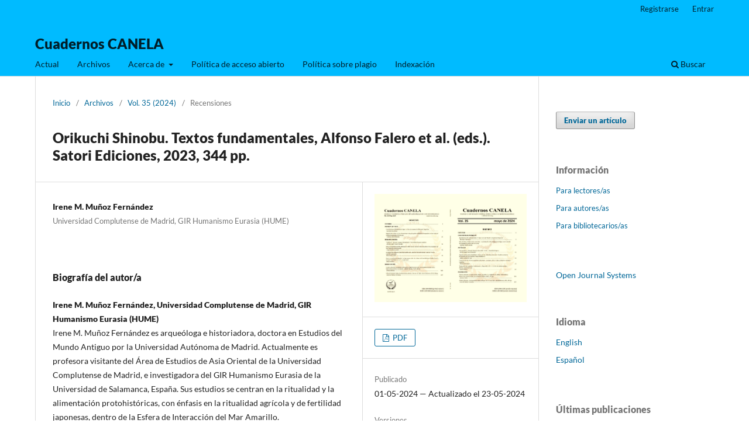

--- FILE ---
content_type: text/html; charset=utf-8
request_url: https://cuadernoscanela.org/index.php/cuadernos/article/view/273
body_size: 5982
content:
<!DOCTYPE html>
<html lang="es" xml:lang="es">
<head>
	<meta charset="utf-8">
	<meta name="viewport" content="width=device-width, initial-scale=1.0">
	<title>
		Orikuchi Shinobu. Textos fundamentales, Alfonso Falero et al. (eds.). Satori Ediciones, 2023, 344 pp.
							| Cuadernos CANELA
			</title>

	
<link rel="icon" href="https://cuadernoscanela.org/public/journals/1/favicon_es.png">
<meta name="generator" content="Open Journal Systems 3.4.0.6">
<meta name="keywords" content="ELE, metodología de la enseñanza, literatura española, literatura japonesa, enseñanza en Japón, historia y pensamiento, lingüística">

<meta name="gs_meta_revision" content="1.1"/>
<meta name="citation_journal_title" content="Cuadernos CANELA"/>
<meta name="citation_journal_abbrev" content="CCANELA"/>
<meta name="citation_issn" content="2189-9568"/> 
<meta name="citation_author" content="Irene M. Muñoz Fernández"/>
<meta name="citation_author_institution" content="Universidad Complutense de Madrid, GIR Humanismo Eurasia (HUME)"/>
<meta name="citation_title" content="Orikuchi Shinobu. Textos fundamentales, Alfonso Falero et al. (eds.). Satori Ediciones, 2023, 344 pp."/>
<meta name="citation_language" content="es"/>
<meta name="citation_date" content="2024/05/23"/>
<meta name="citation_volume" content="35"/>
<meta name="citation_firstpage" content="107"/>
<meta name="citation_lastpage" content="112"/>
<meta name="citation_abstract_html_url" content="https://cuadernoscanela.org/index.php/cuadernos/article/view/273"/>
<meta name="citation_pdf_url" content="https://cuadernoscanela.org/index.php/cuadernos/article/download/273/143"/>
<link rel="schema.DC" href="https://purl.org/dc/elements/1.1/" />
<meta name="DC.Creator.PersonalName" content="Irene M. Muñoz Fernández"/>
<meta name="DC.Date.created" scheme="ISO8601" content="2024-05-23"/>
<meta name="DC.Date.dateSubmitted" scheme="ISO8601" content="2024-04-23"/>
<meta name="DC.Date.issued" scheme="ISO8601" content="2024-05-01"/>
<meta name="DC.Date.modified" scheme="ISO8601" content="2024-05-23"/>
<meta name="DC.Format" scheme="IMT" content="application/pdf"/>
<meta name="DC.Identifier" content="273"/>
<meta name="DC.Identifier.pageNumber" content="107-112"/>
<meta name="DC.Identifier.URI" content="https://cuadernoscanela.org/index.php/cuadernos/article/view/273"/>
<meta name="DC.Language" scheme="ISO639-1" content="es"/>
<meta name="DC.Rights" content="Derechos de autor 2024 Irene M. Muñoz Fernández"/>
<meta name="DC.Rights" content="https://creativecommons.org/licenses/by/4.0"/>
<meta name="DC.Source" content="Cuadernos CANELA"/>
<meta name="DC.Source.ISSN" content="2189-9568"/>
<meta name="DC.Source.Volume" content="35"/>
<meta name="DC.Source.URI" content="https://cuadernoscanela.org/index.php/cuadernos"/>
<meta name="DC.Title" content="Orikuchi Shinobu. Textos fundamentales, Alfonso Falero et al. (eds.). Satori Ediciones, 2023, 344 pp."/>
<meta name="DC.Type" content="Text.Serial.Journal"/>
<meta name="DC.Type.articleType" content="Recensiones"/>
	<link rel="stylesheet" href="https://cuadernoscanela.org/index.php/cuadernos/$$$call$$$/page/page/css?name=stylesheet" type="text/css" /><link rel="stylesheet" href="https://cuadernoscanela.org/index.php/cuadernos/$$$call$$$/page/page/css?name=font" type="text/css" /><link rel="stylesheet" href="https://cuadernoscanela.org/lib/pkp/styles/fontawesome/fontawesome.css?v=3.4.0.6" type="text/css" /><link rel="stylesheet" href="https://cuadernoscanela.org/plugins/generic/orcidProfile/css/orcidProfile.css?v=3.4.0.6" type="text/css" /><link rel="stylesheet" href="https://cuadernoscanela.org/plugins/generic/citationStyleLanguage/css/citationStyleLanguagePlugin.css?v=3.4.0.6" type="text/css" />
</head>
<body class="pkp_page_article pkp_op_view" dir="ltr">

	<div class="pkp_structure_page">

				<header class="pkp_structure_head" id="headerNavigationContainer" role="banner">
						
 <nav class="cmp_skip_to_content" aria-label="Salta a los enlaces de contenido">
	<a href="#pkp_content_main">Ir al contenido principal</a>
	<a href="#siteNav">Ir al menú de navegación principal</a>
		<a href="#pkp_content_footer">Ir al pie de página del sitio</a>
</nav>

			<div class="pkp_head_wrapper">

				<div class="pkp_site_name_wrapper">
					<button class="pkp_site_nav_toggle">
						<span>Open Menu</span>
					</button>
										<div class="pkp_site_name">
																<a href="						https://cuadernoscanela.org/index.php/cuadernos/index
					" class="is_text">Cuadernos CANELA</a>
										</div>
				</div>

				
				<nav class="pkp_site_nav_menu" aria-label="Navegación del sitio">
					<a id="siteNav"></a>
					<div class="pkp_navigation_primary_row">
						<div class="pkp_navigation_primary_wrapper">
																				<ul id="navigationPrimary" class="pkp_navigation_primary pkp_nav_list">
								<li class="">
				<a href="https://cuadernoscanela.org/index.php/cuadernos/issue/current">
					Actual
				</a>
							</li>
								<li class="">
				<a href="https://cuadernoscanela.org/index.php/cuadernos/issue/archive">
					Archivos
				</a>
							</li>
								<li class="">
				<a href="https://cuadernoscanela.org/index.php/cuadernos/about">
					Acerca de
				</a>
									<ul>
																					<li class="">
									<a href="https://cuadernoscanela.org/index.php/cuadernos/about">
										Sobre la revista
									</a>
								</li>
																												<li class="">
									<a href="https://cuadernoscanela.org/index.php/cuadernos/about/submissions">
										Envíos
									</a>
								</li>
																												<li class="">
									<a href="https://cuadernoscanela.org/index.php/cuadernos/about/editorialTeam">
										Consejo Editorial y Comité Científico
									</a>
								</li>
																												<li class="">
									<a href="https://cuadernoscanela.org/index.php/cuadernos/about/privacy">
										Declaración de privacidad
									</a>
								</li>
																												<li class="">
									<a href="https://cuadernoscanela.org/index.php/cuadernos/about/contact">
										Contacto
									</a>
								</li>
																		</ul>
							</li>
								<li class="">
				<a href="https://cuadernoscanela.org/index.php/cuadernos/acceso">
					Política de acceso abierto
				</a>
							</li>
								<li class="">
				<a href="https://cuadernoscanela.org/index.php/cuadernos/plagio">
					Política sobre plagio
				</a>
							</li>
								<li class="">
				<a href="https://cuadernoscanela.org/index.php/cuadernos/events">
					Indexación
				</a>
							</li>
			</ul>

				

																						<div class="pkp_navigation_search_wrapper">
									<a href="https://cuadernoscanela.org/index.php/cuadernos/search" class="pkp_search pkp_search_desktop">
										<span class="fa fa-search" aria-hidden="true"></span>
										Buscar
									</a>
								</div>
													</div>
					</div>
					<div class="pkp_navigation_user_wrapper" id="navigationUserWrapper">
							<ul id="navigationUser" class="pkp_navigation_user pkp_nav_list">
								<li class="profile">
				<a href="https://cuadernoscanela.org/index.php/cuadernos/user/register">
					Registrarse
				</a>
							</li>
								<li class="profile">
				<a href="https://cuadernoscanela.org/index.php/cuadernos/login">
					Entrar
				</a>
							</li>
										</ul>

					</div>
				</nav>
			</div><!-- .pkp_head_wrapper -->
		</header><!-- .pkp_structure_head -->

						<div class="pkp_structure_content has_sidebar">
			<div class="pkp_structure_main" role="main">
				<a id="pkp_content_main"></a>

<div class="page page_article">
			<nav class="cmp_breadcrumbs" role="navigation" aria-label="Usted está aquí:">
	<ol>
		<li>
			<a href="https://cuadernoscanela.org/index.php/cuadernos/index">
				Inicio
			</a>
			<span class="separator">/</span>
		</li>
		<li>
			<a href="https://cuadernoscanela.org/index.php/cuadernos/issue/archive">
				Archivos
			</a>
			<span class="separator">/</span>
		</li>
					<li>
				<a href="https://cuadernoscanela.org/index.php/cuadernos/issue/view/16">
					Vol. 35 (2024)
				</a>
				<span class="separator">/</span>
			</li>
				<li class="current" aria-current="page">
			<span aria-current="page">
									Recensiones
							</span>
		</li>
	</ol>
</nav>
	
		  	 <article class="obj_article_details">

		
	<h1 class="page_title">
		Orikuchi Shinobu. Textos fundamentales, Alfonso Falero et al. (eds.). Satori Ediciones, 2023, 344 pp.
	</h1>

	
	<div class="row">
		<div class="main_entry">

							<section class="item authors">
					<h2 class="pkp_screen_reader">Autores/as</h2>
					<ul class="authors">
											<li>
							<span class="name">
								Irene M. Muñoz Fernández
							</span>
															<span class="affiliation">
									Universidad Complutense de Madrid, GIR Humanismo Eurasia (HUME)
																	</span>
																																		</li>
										</ul>
				</section>
			
									

						
						
			

						
																																<section class="item author_bios">
					<h2 class="label">
													Biografía del autor/a
											</h2>
					<ul class="authors">
																		<li class="sub_item">
								<div class="label">
																																							Irene M. Muñoz Fernández,  Universidad Complutense de Madrid, GIR Humanismo Eurasia (HUME) 
																	</div>
								<div class="value">
									<p>Irene M. Muñoz Fernández es arqueóloga e historiadora, doctora en Estudios del Mundo Antiguo por la Universidad Autónoma de Madrid. Actualmente es profesora visitante del Área de Estudios de Asia Oriental de la Universidad Complutense de Madrid, e investigadora del GIR Humanismo Eurasia de la Universidad de Salamanca, España. Sus estudios se centran en la ritualidad y la alimentación protohistóricas, con énfasis en la ritualidad agrícola y de fertilidad japonesas, dentro de la Esfera de Interacción del Mar Amarillo.</p>
								</div>
							</li>
																</ul>
				</section>
			
						
		</div><!-- .main_entry -->

		<div class="entry_details">

										<div class="item cover_image">
					<div class="sub_item">
													<a href="https://cuadernoscanela.org/index.php/cuadernos/issue/view/16">
								<img src="https://cuadernoscanela.org/public/journals/1/cover_issue_16_es.jpg" alt="">
							</a>
											</div>
				</div>
			
										<div class="item galleys">
					<h2 class="pkp_screen_reader">
						Descargas
					</h2>
					<ul class="value galleys_links">
													<li>
								
	
													

<a class="obj_galley_link pdf" href="https://cuadernoscanela.org/index.php/cuadernos/article/view/273/143">
		
	PDF

	</a>
							</li>
											</ul>
				</div>
						
						<div class="item published">
				<section class="sub_item">
					<h2 class="label">
						Publicado
					</h2>
					<div class="value">
																			<span>01-05-2024 — Actualizado el 23-05-2024</span>
											</div>
				</section>
									<section class="sub_item versions">
						<h2 class="label">
							Versiones
						</h2>
						<ul class="value">
																							<li>
																			23-05-2024 (2)
																	</li>
																							<li>
																			<a href="https://cuadernoscanela.org/index.php/cuadernos/article/view/273/version/191">01-05-2024 (1)</a>
																	</li>
													</ul>
					</section>
							</div>
			
						
										<div class="item issue">

											<section class="sub_item">
							<h2 class="label">
								Número
							</h2>
							<div class="value">
								<a class="title" href="https://cuadernoscanela.org/index.php/cuadernos/issue/view/16">
									Vol. 35 (2024)
								</a>
							</div>
						</section>
					
											<section class="sub_item">
							<h2 class="label">
								Sección
							</h2>
							<div class="value">
								Recensiones
							</div>
						</section>
					
									</div>
			
						
										<div class="item copyright">
					<h2 class="label">
						Licencia
					</h2>
																										<p>Derechos de autor 2024 Irene M. Muñoz Fernández</p>
														<a rel="license" href="https://creativecommons.org/licenses/by/4.0/"><img alt="Creative Commons License" src="//i.creativecommons.org/l/by/4.0/88x31.png" /></a><p>Esta obra está bajo una licencia internacional <a rel="license" href="https://creativecommons.org/licenses/by/4.0/">Creative Commons Atribución 4.0</a>.</p>
																<p>Aquellos autores/as que tengan publicaciones con esta revista, aceptan los términos siguientes:</p>
<ol type="a">
<li>Los autores/as conservarán sus derechos de autor y garantizarán a la revista el derecho de primera publicación de su obra, el cuál estará simultáneamente sujeto a la <a href="https://creativecommons.org/licenses/by/4.0/deed.es">licencia de Creative Commons CC BY 4.0 Deed</a> que permite a terceros compartir la obra siempre que se indique su autor y su primera publicación esta revista.</li>
<li>Los autores/as podrán adoptar otros acuerdos de licencia no exclusiva de distribución de la versión de la obra publicada (p. ej.: depositarla en un archivo telemático institucional o publicarla en un volumen monográfico) siempre que se indique la publicación inicial en esta revista.</li>
<li>Se permite y recomienda a los autores/as difundir su obra a través de Internet (p. ej.: en archivos telemáticos institucionales o en su página web) antes y durante el proceso de envío, lo cual puede producir intercambios interesantes y aumentar las citas de la obra publicada. </li>
<li><em>Cuadernos CANELA</em> no se hace responsable de ninguna infracción legal, contractual o reglamentaria, que eventualmente cometan o hubieren cometido en relación con el texto publicado.</li>
</ol>
				</div>
			
				<div class="item citation">
		<section class="sub_item citation_display">
			<h2 class="label">
				Cómo citar
			</h2>
			<div class="value">
				<div id="citationOutput" role="region" aria-live="polite">
					<div class="csl-bib-body">
  <div class="csl-entry">Orikuchi Shinobu. Textos fundamentales, Alfonso Falero et al. (eds.). Satori Ediciones, 2023, 344 pp. (2024). <i>Cuadernos CANELA</i>, <i>35</i>, 107-112. <a href="https://cuadernoscanela.org/index.php/cuadernos/article/view/273">https://cuadernoscanela.org/index.php/cuadernos/article/view/273</a> (Original work published 2024)</div>
</div>
				</div>
				<div class="citation_formats">
					<button class="citation_formats_button label" aria-controls="cslCitationFormats" aria-expanded="false" data-csl-dropdown="true">
						Más formatos de cita
					</button>
					<div id="cslCitationFormats" class="citation_formats_list" aria-hidden="true">
						<ul class="citation_formats_styles">
															<li>
									<a
											aria-controls="citationOutput"
											href="https://cuadernoscanela.org/index.php/cuadernos/citationstylelanguage/get/acm-sig-proceedings?submissionId=273&amp;publicationId=193&amp;issueId=16"
											data-load-citation
											data-json-href="https://cuadernoscanela.org/index.php/cuadernos/citationstylelanguage/get/acm-sig-proceedings?submissionId=273&amp;publicationId=193&amp;issueId=16&amp;return=json"
									>
										ACM
									</a>
								</li>
															<li>
									<a
											aria-controls="citationOutput"
											href="https://cuadernoscanela.org/index.php/cuadernos/citationstylelanguage/get/acs-nano?submissionId=273&amp;publicationId=193&amp;issueId=16"
											data-load-citation
											data-json-href="https://cuadernoscanela.org/index.php/cuadernos/citationstylelanguage/get/acs-nano?submissionId=273&amp;publicationId=193&amp;issueId=16&amp;return=json"
									>
										ACS
									</a>
								</li>
															<li>
									<a
											aria-controls="citationOutput"
											href="https://cuadernoscanela.org/index.php/cuadernos/citationstylelanguage/get/apa?submissionId=273&amp;publicationId=193&amp;issueId=16"
											data-load-citation
											data-json-href="https://cuadernoscanela.org/index.php/cuadernos/citationstylelanguage/get/apa?submissionId=273&amp;publicationId=193&amp;issueId=16&amp;return=json"
									>
										APA
									</a>
								</li>
															<li>
									<a
											aria-controls="citationOutput"
											href="https://cuadernoscanela.org/index.php/cuadernos/citationstylelanguage/get/associacao-brasileira-de-normas-tecnicas?submissionId=273&amp;publicationId=193&amp;issueId=16"
											data-load-citation
											data-json-href="https://cuadernoscanela.org/index.php/cuadernos/citationstylelanguage/get/associacao-brasileira-de-normas-tecnicas?submissionId=273&amp;publicationId=193&amp;issueId=16&amp;return=json"
									>
										ABNT
									</a>
								</li>
															<li>
									<a
											aria-controls="citationOutput"
											href="https://cuadernoscanela.org/index.php/cuadernos/citationstylelanguage/get/chicago-author-date?submissionId=273&amp;publicationId=193&amp;issueId=16"
											data-load-citation
											data-json-href="https://cuadernoscanela.org/index.php/cuadernos/citationstylelanguage/get/chicago-author-date?submissionId=273&amp;publicationId=193&amp;issueId=16&amp;return=json"
									>
										Chicago
									</a>
								</li>
															<li>
									<a
											aria-controls="citationOutput"
											href="https://cuadernoscanela.org/index.php/cuadernos/citationstylelanguage/get/harvard-cite-them-right?submissionId=273&amp;publicationId=193&amp;issueId=16"
											data-load-citation
											data-json-href="https://cuadernoscanela.org/index.php/cuadernos/citationstylelanguage/get/harvard-cite-them-right?submissionId=273&amp;publicationId=193&amp;issueId=16&amp;return=json"
									>
										Harvard
									</a>
								</li>
															<li>
									<a
											aria-controls="citationOutput"
											href="https://cuadernoscanela.org/index.php/cuadernos/citationstylelanguage/get/ieee?submissionId=273&amp;publicationId=193&amp;issueId=16"
											data-load-citation
											data-json-href="https://cuadernoscanela.org/index.php/cuadernos/citationstylelanguage/get/ieee?submissionId=273&amp;publicationId=193&amp;issueId=16&amp;return=json"
									>
										IEEE
									</a>
								</li>
															<li>
									<a
											aria-controls="citationOutput"
											href="https://cuadernoscanela.org/index.php/cuadernos/citationstylelanguage/get/modern-language-association?submissionId=273&amp;publicationId=193&amp;issueId=16"
											data-load-citation
											data-json-href="https://cuadernoscanela.org/index.php/cuadernos/citationstylelanguage/get/modern-language-association?submissionId=273&amp;publicationId=193&amp;issueId=16&amp;return=json"
									>
										MLA
									</a>
								</li>
															<li>
									<a
											aria-controls="citationOutput"
											href="https://cuadernoscanela.org/index.php/cuadernos/citationstylelanguage/get/turabian-fullnote-bibliography?submissionId=273&amp;publicationId=193&amp;issueId=16"
											data-load-citation
											data-json-href="https://cuadernoscanela.org/index.php/cuadernos/citationstylelanguage/get/turabian-fullnote-bibliography?submissionId=273&amp;publicationId=193&amp;issueId=16&amp;return=json"
									>
										Turabian
									</a>
								</li>
															<li>
									<a
											aria-controls="citationOutput"
											href="https://cuadernoscanela.org/index.php/cuadernos/citationstylelanguage/get/vancouver?submissionId=273&amp;publicationId=193&amp;issueId=16"
											data-load-citation
											data-json-href="https://cuadernoscanela.org/index.php/cuadernos/citationstylelanguage/get/vancouver?submissionId=273&amp;publicationId=193&amp;issueId=16&amp;return=json"
									>
										Vancouver
									</a>
								</li>
													</ul>
													<div class="label">
								Descargar cita
							</div>
							<ul class="citation_formats_styles">
																	<li>
										<a href="https://cuadernoscanela.org/index.php/cuadernos/citationstylelanguage/download/ris?submissionId=273&amp;publicationId=193&amp;issueId=16">
											<span class="fa fa-download"></span>
											Endnote/Zotero/Mendeley (RIS)
										</a>
									</li>
																	<li>
										<a href="https://cuadernoscanela.org/index.php/cuadernos/citationstylelanguage/download/bibtex?submissionId=273&amp;publicationId=193&amp;issueId=16">
											<span class="fa fa-download"></span>
											BibTeX
										</a>
									</li>
															</ul>
											</div>
				</div>
			</div>
		</section>
	</div>
<div class="item addthis">
	<div class="value">
		<!-- AddThis Button BEGIN -->
		 			<div class="addthis_toolbox addthis_default_style ">
			<a class="addthis_button_preferred_1"></a>
			<a class="addthis_button_preferred_2"></a>
			<a class="addthis_button_preferred_3"></a>
			<a class="addthis_button_preferred_4"></a>
			<a class="addthis_button_compact"></a>
			<a class="addthis_counter addthis_bubble_style"></a>
			</div>
			<script type="text/javascript" src="//s7.addthis.com/js/250/addthis_widget.js#pubid="></script>
				<!-- AddThis Button END -->
	</div>
</div>


		</div><!-- .entry_details -->
	</div><!-- .row -->

</article>

	<div id="articlesBySameAuthorList">
				</div>


</div><!-- .page -->

	</div><!-- pkp_structure_main -->

									<div class="pkp_structure_sidebar left" role="complementary">
				<div class="pkp_block block_make_submission">

	<div class="content">
		<a class="block_make_submission_link" href="https://cuadernoscanela.org/index.php/cuadernos/about/submissions">
			Enviar un artículo
		</a>
	</div>
</div>
<div class="pkp_block block_information">
	<h2 class="title">Información</h2>
	<div class="content">
		<ul>
							<li>
					<a href="https://cuadernoscanela.org/index.php/cuadernos/information/readers">
						Para lectores/as
					</a>
				</li>
										<li>
					<a href="https://cuadernoscanela.org/index.php/cuadernos/information/authors">
						Para autores/as
					</a>
				</li>
										<li>
					<a href="https://cuadernoscanela.org/index.php/cuadernos/information/librarians">
						Para bibliotecarios/as
					</a>
				</li>
					</ul>
	</div>
</div>
<div class="pkp_block block_developed_by">
	<h2 class="pkp_screen_reader">
		Desarrollado por
	</h2>

	<div class="content">
		<a href="https://pkp.sfu.ca/ojs/">
			Open Journal Systems
		</a>
	</div>
</div>
<div class="pkp_block block_language">
	<h2 class="title">
		Idioma
	</h2>

	<div class="content">
		<ul>
							<li class="locale_en" lang="en">
					<a href="https://cuadernoscanela.org/index.php/cuadernos/user/setLocale/en?source=%2Findex.php%2Fcuadernos%2Farticle%2Fview%2F273">
						English
					</a>
				</li>
							<li class="locale_es current" lang="es">
					<a href="https://cuadernoscanela.org/index.php/cuadernos/user/setLocale/es?source=%2Findex.php%2Fcuadernos%2Farticle%2Fview%2F273">
						Español
					</a>
				</li>
					</ul>
	</div>
</div><!-- .block_language -->
<div class="pkp_block block_web_feed">
	<h2 class="title">Últimas publicaciones</h2>
	<div class="content">
		<ul>
			<li>
				<a href="https://cuadernoscanela.org/index.php/cuadernos/gateway/plugin/WebFeedGatewayPlugin/atom">
					<img src="https://cuadernoscanela.org/lib/pkp/templates/images/atom.svg" alt="Logo Atom">
				</a>
			</li>
			<li>
				<a href="https://cuadernoscanela.org/index.php/cuadernos/gateway/plugin/WebFeedGatewayPlugin/rss2">
					<img src="https://cuadernoscanela.org/lib/pkp/templates/images/rss20_logo.svg" alt="Logo RSS2">
				</a>
			</li>
			<li>
				<a href="https://cuadernoscanela.org/index.php/cuadernos/gateway/plugin/WebFeedGatewayPlugin/rss">
					<img src="https://cuadernoscanela.org/lib/pkp/templates/images/rss10_logo.svg" alt="Logo RSS1">
				</a>
			</li>
		</ul>
	</div>
</div>

			</div><!-- pkp_sidebar.left -->
			</div><!-- pkp_structure_content -->

<div class="pkp_structure_footer_wrapper" role="contentinfo">
	<a id="pkp_content_footer"></a>

	<div class="pkp_structure_footer">

		
		<div style="padding:30px" role="complementary">Open Journal Systems Hosting and Support by: <a href="https://openjournalsystems.com/ojs-hosting">OpenJournalSystems.com</a></div>

	</div>
</div><!-- pkp_structure_footer_wrapper -->

</div><!-- pkp_structure_page -->

<script src="https://cuadernoscanela.org/lib/pkp/lib/vendor/components/jquery/jquery.min.js?v=3.4.0.6" type="text/javascript"></script><script src="https://cuadernoscanela.org/lib/pkp/lib/vendor/components/jqueryui/jquery-ui.min.js?v=3.4.0.6" type="text/javascript"></script><script src="https://cuadernoscanela.org/plugins/themes/default/js/lib/popper/popper.js?v=3.4.0.6" type="text/javascript"></script><script src="https://cuadernoscanela.org/plugins/themes/default/js/lib/bootstrap/util.js?v=3.4.0.6" type="text/javascript"></script><script src="https://cuadernoscanela.org/plugins/themes/default/js/lib/bootstrap/dropdown.js?v=3.4.0.6" type="text/javascript"></script><script src="https://cuadernoscanela.org/plugins/themes/default/js/main.js?v=3.4.0.6" type="text/javascript"></script><script src="https://cuadernoscanela.org/plugins/generic/citationStyleLanguage/js/articleCitation.js?v=3.4.0.6" type="text/javascript"></script><script type="text/javascript">
(function (w, d, s, l, i) { w[l] = w[l] || []; var f = d.getElementsByTagName(s)[0],
j = d.createElement(s), dl = l != 'dataLayer' ? '&l=' + l : ''; j.async = true;
j.src = 'https://www.googletagmanager.com/gtag/js?id=' + i + dl; f.parentNode.insertBefore(j, f);
function gtag(){dataLayer.push(arguments)}; gtag('js', new Date()); gtag('config', i); })
(window, document, 'script', 'dataLayer', 'ddss79');
</script>

<span class="Z3988" title="ctx_ver=Z39.88-2004&amp;rft_id=https%3A%2F%2Fcuadernoscanela.org%2Findex.php%2Fcuadernos%2Farticle%2Fview%2F273&amp;rft_val_fmt=info%3Aofi%2Ffmt%3Akev%3Amtx%3Ajournal&amp;rft.language=es&amp;rft.genre=article&amp;rft.title=Cuadernos+CANELA&amp;rft.jtitle=Cuadernos+CANELA&amp;rft.atitle=Orikuchi+Shinobu.+Textos+fundamentales%2C+Alfonso+Falero+et+al.+%28eds.%29.+Satori+Ediciones%2C+2023%2C+344+pp.&amp;rft.artnum=273&amp;rft.stitle=CCANELA&amp;rft.volume=35&amp;rft.issue=&amp;rft.aulast=Mu%C3%B1oz+Fern%C3%A1ndez&amp;rft.aufirst=Irene+M.&amp;rft.date=2024-05-23&amp;rft.au=Irene+M.+Mu%C3%B1oz+Fern%C3%A1ndez&amp;rft.pages=107-112&amp;rft.issn=1344-9109&amp;rft.eissn=2189-9568"></span>

<script defer src="https://static.cloudflareinsights.com/beacon.min.js/vcd15cbe7772f49c399c6a5babf22c1241717689176015" integrity="sha512-ZpsOmlRQV6y907TI0dKBHq9Md29nnaEIPlkf84rnaERnq6zvWvPUqr2ft8M1aS28oN72PdrCzSjY4U6VaAw1EQ==" data-cf-beacon='{"version":"2024.11.0","token":"168e78ccfda344e897aa4c1ab7523915","r":1,"server_timing":{"name":{"cfCacheStatus":true,"cfEdge":true,"cfExtPri":true,"cfL4":true,"cfOrigin":true,"cfSpeedBrain":true},"location_startswith":null}}' crossorigin="anonymous"></script>
</body>
</html>


--- FILE ---
content_type: text/css;charset=utf-8
request_url: https://cuadernoscanela.org/index.php/cuadernos/$$$call$$$/page/page/css?name=font
body_size: -44
content:
@font-face{font-family:'Lato';font-style:normal;font-weight:400;src:url('//cuadernoscanela.org/plugins/themes/default/fonts/lato-v17-latin-ext_latin-regular.eot');src:local(''),url('//cuadernoscanela.org/plugins/themes/default/fonts/lato-v17-latin-ext_latin-regular.eot?#iefix') format('embedded-opentype'),url('//cuadernoscanela.org/plugins/themes/default/fonts/lato-v17-latin-ext_latin-regular.woff2') format('woff2'),url('//cuadernoscanela.org/plugins/themes/default/fonts/lato-v17-latin-ext_latin-regular.woff') format('woff'),url('//cuadernoscanela.org/plugins/themes/default/fonts/lato-v17-latin-ext_latin-regular.ttf') format('truetype'),url('//cuadernoscanela.org/plugins/themes/default/fonts/lato-v17-latin-ext_latin-regular.svg#Lato') format('svg');font-display:swap}@font-face{font-family:'Lato';font-style:italic;font-weight:400;src:url('//cuadernoscanela.org/plugins/themes/default/fonts/lato-v17-latin-ext_latin-italic.eot');src:local(''),url('//cuadernoscanela.org/plugins/themes/default/fonts/lato-v17-latin-ext_latin-italic.eot?#iefix') format('embedded-opentype'),url('//cuadernoscanela.org/plugins/themes/default/fonts/lato-v17-latin-ext_latin-italic.woff2') format('woff2'),url('//cuadernoscanela.org/plugins/themes/default/fonts/lato-v17-latin-ext_latin-italic.woff') format('woff'),url('//cuadernoscanela.org/plugins/themes/default/fonts/lato-v17-latin-ext_latin-italic.ttf') format('truetype'),url('//cuadernoscanela.org/plugins/themes/default/fonts/lato-v17-latin-ext_latin-italic.svg#Lato') format('svg');font-display:swap}@font-face{font-family:'Lato';font-style:normal;font-weight:900;src:url('//cuadernoscanela.org/plugins/themes/default/fonts/lato-v17-latin-ext_latin-900.eot');src:local(''),url('//cuadernoscanela.org/plugins/themes/default/fonts/lato-v17-latin-ext_latin-900.eot?#iefix') format('embedded-opentype'),url('//cuadernoscanela.org/plugins/themes/default/fonts/lato-v17-latin-ext_latin-900.woff2') format('woff2'),url('//cuadernoscanela.org/plugins/themes/default/fonts/lato-v17-latin-ext_latin-900.woff') format('woff'),url('//cuadernoscanela.org/plugins/themes/default/fonts/lato-v17-latin-ext_latin-900.ttf') format('truetype'),url('//cuadernoscanela.org/plugins/themes/default/fonts/lato-v17-latin-ext_latin-900.svg#Lato') format('svg');font-display:swap}@font-face{font-family:'Lato';font-style:italic;font-weight:900;src:url('//cuadernoscanela.org/plugins/themes/default/fonts/lato-v17-latin-ext_latin-900italic.eot');src:local(''),url('//cuadernoscanela.org/plugins/themes/default/fonts/lato-v17-latin-ext_latin-900italic.eot?#iefix') format('embedded-opentype'),url('//cuadernoscanela.org/plugins/themes/default/fonts/lato-v17-latin-ext_latin-900italic.woff2') format('woff2'),url('//cuadernoscanela.org/plugins/themes/default/fonts/lato-v17-latin-ext_latin-900italic.woff') format('woff'),url('//cuadernoscanela.org/plugins/themes/default/fonts/lato-v17-latin-ext_latin-900italic.ttf') format('truetype'),url('//cuadernoscanela.org/plugins/themes/default/fonts/lato-v17-latin-ext_latin-900italic.svg#Lato') format('svg');font-display:swap}